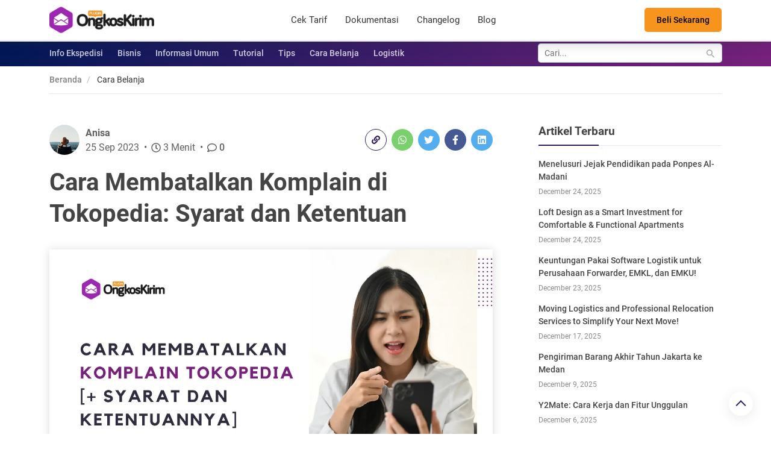

--- FILE ---
content_type: text/html; charset=utf-8
request_url: https://www.google.com/recaptcha/api2/aframe
body_size: 267
content:
<!DOCTYPE HTML><html><head><meta http-equiv="content-type" content="text/html; charset=UTF-8"></head><body><script nonce="DKbEFQbamYqJEmlZaMDlIA">/** Anti-fraud and anti-abuse applications only. See google.com/recaptcha */ try{var clients={'sodar':'https://pagead2.googlesyndication.com/pagead/sodar?'};window.addEventListener("message",function(a){try{if(a.source===window.parent){var b=JSON.parse(a.data);var c=clients[b['id']];if(c){var d=document.createElement('img');d.src=c+b['params']+'&rc='+(localStorage.getItem("rc::a")?sessionStorage.getItem("rc::b"):"");window.document.body.appendChild(d);sessionStorage.setItem("rc::e",parseInt(sessionStorage.getItem("rc::e")||0)+1);localStorage.setItem("rc::h",'1766681756147');}}}catch(b){}});window.parent.postMessage("_grecaptcha_ready", "*");}catch(b){}</script></body></html>